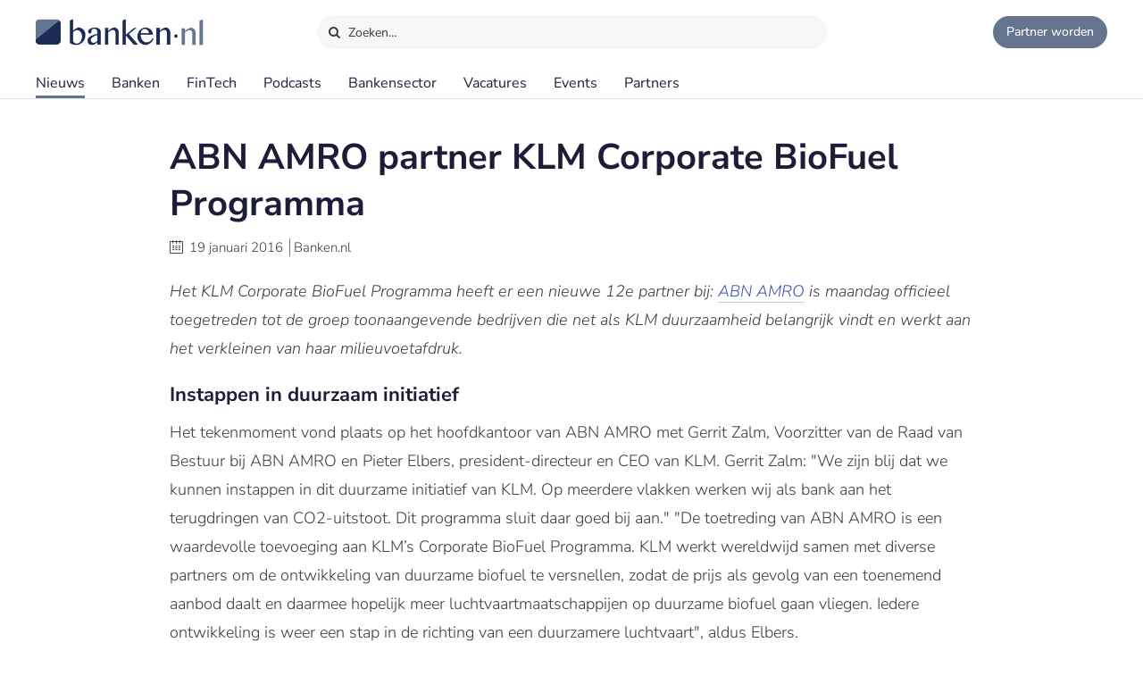

--- FILE ---
content_type: text/html;charset=UTF-8
request_url: https://www.banken.nl/nieuws/7757/abn-amro-partner-klm-corporate-biofuel-programma
body_size: 6878
content:














<!DOCTYPE html>
<html xmlns="http://www.w3.org/1999/xhtml" xml:lang="nl" lang="nl" prefix="og: https://ogp.me/ns#">
	<head>
		<link rel="preload" href="/css/header.css?v=20251216123948" as="style" />
		<link rel="preload" href="/css/header-with-dropdown.css?v=20251216123948" as="style" />
		
		<meta charset="utf-8">
		<meta name="description" content="Het KLM Corporate BioFuel Programma heeft er een nieuwe 12e partner bij: ABN AMRO is maandag officieel toegetreden tot de groep toonaangevende bedrijven die net als KLM duurzaamheid belangrijk vindt " />
		<meta name="robots" content="index, FOLLOW" />
		<meta name="HandheldFriendly" content="True" />
		<meta name="MobileOptimized" content="320" />
		<meta name="viewport" content="width=device-width, initial-scale=1.0, minimum-scale=1.0, maximum-scale=3.0" />
		

		
		
		<title>ABN AMRO partner KLM Corporate BioFuel Programma</title>

		<link rel="icon" type="image/png" href="/img/favicon.ico">
		<link rel="apple-touch-icon" href="/img/icon-180x180.png">
		<link rel="apple-touch-icon" sizes="152x152" href="/img/icon-152x152.png">
		<link rel="apple-touch-icon" sizes="167x167" href="/img/icon-167x167.png">
		<link rel="apple-touch-icon" sizes="180x180" href="/img/icon-180x180.png">
		<link rel="icon" sizes="192x192" href="/img/icon-192x192.png">
		<meta name="msapplication-square310x310logo" content="/img/icon-310x310.png">

		
		
		
		
		

		

		
		
		
		
		<link rel="alternate" title="Banken.nl Nieuws" type="application/rss+xml" href="https://www.banken.nl/rss/consultancy_rssfeed.xml" />

		<!-- twitter and opengraph cards -->
		
		
		<meta name="twitter:card" content="summary" />
		<meta name="twitter:site" content="@Banken_nl" />
		
		<meta property="og:title" content="ABN AMRO partner KLM Corporate BioFuel Programma" />
		<meta name="twitter:title" content="ABN AMRO partner KLM Corporate BioFuel Programma" />
		
		
		<meta property="og:image" content="https://www.banken.nl/illustrations/null" />
		<meta property="og:image:width" content="546" />
		<meta property="og:image:height" content="312" />

		<meta name="twitter:image" content="https://www.banken.nl/illustrations/null" />
		
		<meta property="og:description" content="Het KLM Corporate BioFuel Programma heeft er een nieuwe 12e partner bij: ABN AMRO is maandag officieel toegetreden tot de groep toonaangevende bedrijven die net als KLM duurzaamheid belangrijk vindt " />
		<meta name="twitter:description" content="Het KLM Corporate BioFuel Programma heeft er een nieuwe 12e partner bij: ABN AMRO is maandag officieel toegetreden tot de groep toonaangevende bedrijven die net als KLM duurzaamheid belangrijk vindt " />

		
			<link rel="amphtml" href="https://www.banken.nl/nieuws/amp/7757/abn-amro-partner-klm-corporate-biofuel-programma" />
		
		
		
			<link rel="canonical" href="https://www.banken.nl/nieuws/7757/abn-amro-partner-klm-corporate-biofuel-programma" />
		
		
		<meta property="og:url" content="https://www.banken.nl/nieuws/7757/abn-amro-partner-klm-corporate-biofuel-programma" />

		
		<link rel="shortcut icon" href="/img/favicon.ico" type="image/x-icon"/>
		
		






<meta property="og:image" content="https://www.banken.nl/illustrations/null" />
<meta property="og:image:width" content="546" />
<meta property="og:image:height" content="312" />
<meta property="og:title" content="ABN AMRO partner KLM Corporate BioFuel Programma" />
<meta property="og:description" content="Het KLM Corporate BioFuel Programma heeft er een nieuwe 12e partner bij: ABN AMRO is maandag officieel toegetreden tot de groep toonaangevende bedrijven die net als KLM duurzaamheid belangrijk vindt " />


  <meta property='og:type' content='article' />
  <meta property='article:author' content='https://www.banken.nl' />
  <meta property='article:publisher' content='https://www.banken.nl' />
  <meta property='article:published_time' content='2016-01-19T00:00:00Z' />
  <meta property='article:modified_time' content='2016-01-19T00:00:00Z' />
  
  
    <meta property='article:section' content='Banken' />
  


<script type="application/ld+json">
    {
      "@context": "http://schema.org",
      "@type": "NewsArticle",
      "mainEntityOfPage": {
        "@type": "WebPage",
        "@id":  "https://www.banken.nl/nieuws/7757/abn-amro-partner-klm-corporate-biofuel-programma"
      },
      "headline": "ABN AMRO partner KLM Corporate BioFuel Programma",
      "image":["https://www.banken.nl/illustrations/null"],
      "datePublished": "2016-01-19T00:00:00Z",
      "dateModified": "2016-01-19T00:00:00Z",
      "author": {
        "@type": "Organization",
        "name": "Banken.nl"
      },
       "publisher": {
        "@type": "Organization",
        "name": "Banken.nl",
        "logo": {
          "@type": "ImageObject",
          "url": "https://www.banken.nl/img/metaimage/Banken_nl_metaimage.png"
        }
      },
      "description": "Het KLM Corporate BioFuel Programma heeft er een nieuwe 12e partner bij: ABN AMRO is maandag officieel toegetreden tot de groep toonaangevende bedrijven die net als KLM duurzaamheid belangrijk vindt "
    }
</script>






		



<link rel="stylesheet" type="text/css" href="/css/main.css?v=20251216123948">
<link rel="stylesheet" type="text/css" href="/css/semantic/semantic-common.css?v=2.9.3" media="print" onload="this.media='all'" />
<link rel="stylesheet" type="text/css" href="/css/semantic/semantic-adapter.css?v=20251216123948" media="print" onload="this.media='all'" />
<link rel="stylesheet" type="text/css" href="/css/default.css?v=20251216123948" media="print" onload="this.media='all'">
<link rel="stylesheet" type="text/css" href="/css/style.css?v=20251216123948" >


		
		


<script src="/js/libs/jquery-3.7.1.min.js" defer></script>

<script src="/js/loadScripts.js?v=1" defer></script>
	</head>

	<body class="header-fixed">
		






























<script>
    var contextPath = "";
    var lblplaatsnaamUrl = 'plaatsnaam';
    var lblsectorUrl = 'sector';
    var lblvakgebiedUrl = 'vakgebied';
    var lblgrootteUrl = 'grootte';
    var lblpaginaUrl = 'pagina';
    var lblitemsUrl = 'items';
    var lblnaamUrl = 'naam';
    var lblPrevious = 'Vorige';
    var lblNext = 'Volgende';
    var lblPage = 'pagina';
    var lblGrafiekenUrl = 'onderzoek';
    var noResultsMsg = 'Geen resultaten gevonden';
    var lblcountryPopupUrl = 'common.urls.countryPage';
    var lblnieuwsUrl = 'nieuws';
    var firmsUrl = 'bank';
    var jobsUrl = 'vacatures';
    var lbltitle = 'titel';
    var version = 'BANKS';

    var headerSearchTitleNews = 'Nieuws';
    var headerSearchTitleFirms = 'Partners';
    var headerSearchTitleIndustry = 'Sector';
    var headerSearchTitleExpertise = 'Vakgebied';
    var headerSearchTitleCategories = 'Onderwerp';
    var headerSearchDefaultMsg = 'Druk op Enter om te zoeken';

    var loadScriptsList = Array.isArray(loadScriptsList) ? loadScriptsList : [];
    loadScriptsList = loadScriptsList.concat("/js/header-scripts.js");
    loadScriptsList = loadScriptsList.concat("/js/common/filterPopup.js?v=20251216123948");
    loadScriptsList = loadScriptsList.concat("/js/header.js?v=20251216123948");
</script>

<link rel="stylesheet" href="/css/cat-icons.css?v=20251216123948" />
<link rel="stylesheet" href="/css/header.css?v=20251216123948" />
<link rel="stylesheet" href="/css/header-with-dropdown.css?v=20251216123948" />
<link rel="stylesheet" href="/css/banken.css?v=20251216123948" />


<div id="darkness"></div>
<div id="globalSearch">
    <div class="searchPopup">
        <span class="ourLogo"><img src="/img/Banken.nl-logo-630x100.png" alt="" /></span>
        <input id="defaultSearch" type="text" class="searchField show-placeholder-on-focus" placeholder="Zoeken…" autocomplete="off">
        <span class="close" onclick="toggleGlobalSearchField();"><svg xmlns="http://www.w3.org/2000/svg" width="1em" height="1em" viewBox="0 0 24 24"><path fill="currentColor" d="m12 10.587l4.95-4.95l1.414 1.414l-4.95 4.95l4.95 4.95l-1.415 1.414l-4.95-4.95l-4.949 4.95l-1.414-1.415l4.95-4.95l-4.95-4.95L7.05 5.638z"></path></svg></span>
    </div>
</div>

<div class="home-back">
    <div class="home-screen"></div>
    <div data-scroll id="header-wrap">
        <div id="header-top">
            <div class="top-menu">
                <a class="logo-link" href="https://www.banken.nl" title="Banken.nl">
                    <span class="logo small-logo"><img src="/img/Banken.nl-logo-630x100.png" alt="" /></span>
                </a>
                <div id="globalSearchBtn" onclick="toggleGlobalSearchField();"><i class="search icon button"></i> Zoeken…</div>
                <div class="header-buttons">
                    
                    <a id="joinPlatformBtn" href="/join-the-platform" title="Partner worden"><span class="join-icon"></span><span class="text">Partner worden</span></a>
                </div>
            </div>
        </div>

        <div id="header">
            <nav class="main greedy-nav">
                <div class="menu visible-links">
                <ul class="main-header-menu-list">
                    <li id="newsMenuItem">
                        <a title="Nieuws" onmouseover="this.title='';"
                           class="active"
                           href="/nieuws">
                            Nieuws
                        </a>
                    </li>
                    <li id="firmsMenuItem">
                        
                        <a title="Banken" onmouseover="this.title='';"
                           class=""
                           href="/bank">
                            Banken
                        </a>
                    </li>
                    <li id="fintechMenuItem">
                        <a title="FinTech" onmouseover="this.title='';"
                           class=""
                           href="/fintech">
                            FinTech
                        </a>
                    </li>







                    <li id="podcastsMenuItem">
                        <a title="Podcasts" onmouseover="this.title='';"
                           class=""
                           href="/podcasts">
                            Podcasts
                        </a>
                    </li>
                    <li id="consultingIndustryMenuItem">
                        <a title="Bankensector" onmouseover="this.title='';"
                           class=""
                           href="/bankensector">
                            Bankensector
                        </a>
                    </li>
                    <li id="jobsMenuItem">
                        <a title="Vacatures" onmouseover="this.title='';"
                           class=""
                           href="/vacatures">
                            Vacatures
                        </a>
                    </li>
                    <li id="eventsMenuItem">
                        <a title="Events"  onmouseover="this.title='';"
                           class=""
                           href="/events">Events
                        </a>
                    </li>
                    <li>
                        <a title="Partners" onmouseover="this.title='';"
                           class=""
                           href="/partners">Partners
                        </a>
                    </li>
                </ul>
                </div>
                <div class="greedy-button hidden"><ul class='hidden-links hidden'></ul></div>
            </nav>

            <nav class="mobile">
                <a class="logo-link" href="https://www.banken.nl" title="Banken.nl">
                    <span class="logo big-logo"><img src="/img/Banken.nl-logo-630x100.png" alt="" /></span>
                </a>
                <div class="mobileSearchButton" onclick="toggleGlobalSearchField();"><i class="search icon button"></i></div>
                <div id="menu-mobile">
                    <span class="bt-menu" onclick="toggleMobileMenu()"></span>
                </div>
                <div class="wrapper-nav main-menu">
                    <ul class="one-column">
                        <li><a href="/nieuws" >Nieuws</a></li>
                        <li><a href="/bank" >Banken</a></li>
                        <li><a href="/fintech" >FinTech bedrijven</a></li>
                        <li><a href="/vacatures" >Vacatures</a></li>
                        <li><a href="/events" >Events</a></li>
                        <li><a href="/themas" >Thema's</a></li>
                        <li><a href="/podcasts" >Podcasts</a></li>
                        <li class="open-sub-menu"><a href="javascript:void(0)" onclick="toggleMobileSubMenu('banksIndustry')">Bankensector</a></li>
                        <li><a href="/partners" >Partners</a></li>
                    </ul>
                    <div class="clearfix"></div>
                    <ul class="join-the-platform one-column">
                        <li class="main-sub-item"><a href="/join-the-platform">Partner worden?</a></li>
                    </ul>
                    <div class="clearfix"></div>

                </div>
                
<div class="wrapper-nav sub-menu banksIndustry">
    <div class="menu-mobile-header back-menu-mobile" onclick="toggleMobileSubMenu('banksIndustry')">
        <span class="bt-back"></span>
        Hoofdmenu
    </div>
    <div class="clearfix"></div>

    <ul class="one-column">
        <li><a href="/bankensector">Bankensector</a></li>
        <li><a href="/bankensector/interviews">Interviews</a></li>
        <li><a href="/bankensector/bankensector-nederland">Bankensector Nederland</a></li>
        <li><a href="/bankensector/marktaandeel">Marktaandeel</a></li>
        <li><a href="/bankensector/rankings-awards">Rankings & Awards</a></li>
    </ul>
</div>
            </nav>
            <div class="bottom-line"></div>
        </div>
    </div>

</div>
<section class="ha-waypoint" data-animate-down="ha-header-hide header-scroll" data-animate-up="ha-header-visible" style="top: 200px;position: absolute;">&nbsp;</section>
<section class="categories-waypoint" data-animate-down="ha-header-hide" data-animate-up="ha-header-visible" style="top: 200px;position: absolute;">&nbsp;</section>
		<div id="wrap" class="clearfix">
			<div id="content" class="clearfix">
				<div role="main">
					<div role="complementary" id="menu">
						
					</div>
					












<script>
	var contextPath = "";
	var relatedNewsId = "7757";
	var categoriesSize = "0";
	var sessionExpiredMessage = 'Om veiligheidsredenen is de sessie verlopen. Ververs de pagina om verder te gaan.';
	var lblGeengeldigmailadres = 'Geen geldig mailadres. <br>Probeer het nogmaals.';
	var lblBinnenenkeleminuten = 'Binnen enkele minuten ontvangt u een email met een bevestigings link waar u op moet klikken om de aanmelding te voltooien.';
	var lblmailadresbekend = 'Dit mailadres is reeds bij ons bekend. Stuur ons een bericht als u de nieuwsbrief niet ontvangt.';
	var lblIetsmisgegaan = 'Er is iets misgegaan. <br>Probeer het nogmaals.';
    var lblnosharesyet = 'nog niet gedeeld';
	var lblkeergedeeld = 'keer gedeeld';
    var lblkeergedeeldMeerdere = 'keer gedeeld';
	var lblNieuws = 'nieuws';
	var lblsector = 'sector';
	var lblvakgebied = 'vakgebied';
	var lbladviesmarkt = 'product';
	var lblthema = 'thema';
	var lblbedrijf = 'organisatie';
	var lbldatum = 'datum';
	var lbltitel = 'titel';
	var lblConsultancy_nl = 'Banken_nl';
	var lblnieuwsUrl = 'nieuws';
	var showChartsOnly = 'false';
    var loadScriptsList = Array.isArray(loadScriptsList) ? loadScriptsList : [];
    loadScriptsList = loadScriptsList.concat(
			// "https://www.google.com/recaptcha/api.js?render=6LcyzbofAAAAAINYYm-OQ9HF5JU9OxiZdH7MOddb",
			"/js/libs/semantic/transition.min.js?v=2.9.3",
			"/js/libs/semantic/dimmer.min.js?v=2.9.3",
			"/js/libs/semantic/modal.min.js?v=2.9.3",
			"/js/libs/semantic/sticky.min.js?v=2.9.3",
			"/js/libs/slick/slick.min.js",
			"/js/search.js?v=20251216123948",
        "/js/news/details.js?v=20251216123948",
        "/js/share.js?v=20251216123948");
</script>
<script src="https://www.google.com/recaptcha/api.js" async defer></script>
<link rel="stylesheet" href="/css/semantic/dimmer.min.css?v=2.9.3" />
<link rel="stylesheet" href="/css/semantic/modal.min.css?v=2.9.3" />
<link rel="stylesheet" href="/css/semantic/rail.min.css?v=2.9.3" />
<link rel="stylesheet" href="/css/semantic/sticky.min.css?v=2.9.3" />
<link rel="stylesheet" href="/js/libs/slick/slick.css"/>
<link rel="stylesheet" href="/js/libs/slick/slick-theme.css"/>
<link rel="stylesheet" href="/css/filter-panel.css?v=20251216123948" />
<link rel="stylesheet" href="/css/news.css?v=20251216123948" />
<link rel="stylesheet" href="/css/newsDetails.css?v=20251216123948" />


<div class="filter-page padding filters-top  ">
	<div class="news-details">
		<div class="news-content filter-page-content" style="position: relative;">

			<h1>ABN AMRO partner KLM Corporate BioFuel Programma</h1>

			<div class="meta_news">
				<i class="icon-calendar"></i> <span class="date">19 januari 2016</span>
				<span class="authored-by">Banken.nl</span>
			</div>

			<div class="text">
				

				

				<p ><em>Het KLM Corporate BioFuel Programma heeft er een nieuwe 12e partner bij: <a href="/bank/abn-amro">ABN AMRO</a> is maandag officieel toegetreden tot de groep toonaangevende bedrijven die net als KLM duurzaamheid belangrijk vindt en werkt aan het verkleinen van haar milieuvoetafdruk.</em></p>
<h2 ><strong>Instappen in duurzaam initiatief</strong></h2>
<p>Het tekenmoment vond plaats op het hoofdkantoor van ABN AMRO met Gerrit Zalm, Voorzitter van de Raad van Bestuur bij ABN AMRO en Pieter Elbers, president-directeur en CEO van KLM. Gerrit Zalm: "We zijn blij dat we kunnen instappen in dit duurzame initiatief van KLM. Op meerdere vlakken werken wij als bank aan het terugdringen van CO2-uitstoot. Dit programma sluit daar goed bij aan." "De toetreding van ABN AMRO is een waardevolle toevoeging aan KLM&rsquo;s Corporate BioFuel Programma. KLM werkt wereldwijd samen met diverse partners om de ontwikkeling van duurzame biofuel te versnellen, zodat de prijs als gevolg van een toenemend aanbod daalt en daarmee hopelijk meer luchtvaartmaatschappijen op duurzame biofuel gaan vliegen. Iedere ontwikkeling is weer een stap in de richting van een duurzamere luchtvaart", aldus Elbers.</p>
<p ><img src="/media/ABN-AMRO-partner-KLM-Corporate-BioFuel-Programma-7340.jpg"  alt="ABN AMRO partner KLM Corporate BioFuel Programma" title="ABN AMRO partner KLM Corporate BioFuel Programma" width="600" height="330" /></p>
<h2 ><strong>Verkleinen uitstoot, investeren in bio</strong></h2>
<p >De bedrijven die deelnemen in het KLM Corporate BioFuel Programma betalen een toeslag die het verschil in prijs overbrugt tussen duurzame biofuel en traditionele kerosine. Deze investering wordt volledig aangewend voor de aanschaf van duurzame biofuel door KLM die onder andere op de luchthaven Schiphol wordt toegevoegd aan het brandstofsysteem van het vliegtuig. Hiermee verkleinen de deelnemende bedrijven hun eigen CO2 uitstoot als gevolg van hun zakelijk vliegverkeer en dragen de deelnemers bij aan de verdere ontwikkeling van de markt voor biobrandstoffen.</p>
<h2 ><strong>SkyNRG levert duurzame biofuel</strong></h2>
<p >De duurzame biofuel voor het KLM Corporate BioFuel Programma wordt geleverd door SkyNRG, een bedrijf dat in 2010 is opgezet door KLM. Om nu en in de toekomst de juiste beslissingen te maken op het gebied van duurzaamheid, wordt SkyNRG geadviseerd door een onafhankelijke Sustainability Board. Deze Board bestaat uit de Nederlandse tak van het Wereld Natuurfonds, Solidaridad en de Energy Academy Europe.</p>
<h2 ><strong>20% minder uitstoot in 2020</strong></h2>
<p >Het KLM Corporate BioFuel Programma bestaat sinds 2012. Naast ABN AMRO zijn <a href="/partners/accenture">Accenture</a>, CBRE, FMO, FrieslandCampina, Gemeente Amsterdam, Heineken, <a href="/partners/loyens-loeff">Loyens &amp; Loeff</a>, Nike, PGGM, Perfetti Van Melle en Schiphol Group partners van het programma. KLM streeft ernaar om de CO2-uitstoot tegen 2020 met 20% (tov. 2011) te verminderen door de vloot te vernieuwen, duurzame biobrandstoffen te gebruiken en de vluchteffici&euml;ntie te verhogen. KLM is reeds &lsquo;best in class&rsquo; in fuel efficiency en het gebruik van duurzame biofuel.</p>

				<div class="mobileTags">
					
				</div>

				
				

				
				
				<div class="article-social">
    <span class="shared-count"></span>
    
    <ul>
        <li class="mail">
            <a aria-label="Mail Share" href="mailto:?&subject=ABN AMRO partner KLM Corporate BioFuel Programma&body=https://www.banken.nl/nieuws/7757/abn-amro-partner-klm-corporate-biofuel-programma"><i class="icon-mail"></i></a>
        </li>
        <li class="linkedin">
            <a class="popup" rel="nofollow" aria-label="Share in Linkedin" target="_blank" href="https://www.linkedin.com/shareArticle?mini=true&url=https://www.banken.nl/nieuws/7757/abn-amro-partner-klm-corporate-biofuel-programma&title=ABN+AMRO+partner+KLM+Corporate+BioFuel+Programma&source=https://www.banken.nl/nieuws/7757/abn-amro-partner-klm-corporate-biofuel-programma"><i class="icon-linkedin"></i> <br></a>
        </li>
        <li class="twitter">
            <a class="popup" rel="nofollow" aria-label="Share in X" target="_blank" href="https://twitter.com/intent/tweet?text=ABN+AMRO+partner+KLM+Corporate+BioFuel+Programma&url=https://www.banken.nl/nieuws/7757/abn-amro-partner-klm-corporate-biofuel-programma&via=Banken_nl"><i class="icon-twitter"></i> <br></a>
        </li>
        <li class="facebook">
            <a class="popup" rel="nofollow" aria-label="Share in Facebook" target="_blank" href="https://www.facebook.com/sharer/sharer.php?u=https://www.banken.nl/nieuws/7757/abn-amro-partner-klm-corporate-biofuel-programma"><i class="icon-facebook"></i> <br></a>
        </li>
        <li class="whatsapp">
            <a class="popup" rel="nofollow" aria-label="Share in WhatsApp" target="_blank" href="https://api.whatsapp.com/send?text=https://www.banken.nl/nieuws/7757/abn-amro-partner-klm-corporate-biofuel-programma"><i class="icon-whatsapp"></i> <br></a>
        </li>
    </ul>
</div>
			</div>
		</div>
		<div class="clearfix"></div>
		


	</div>

	<div class="clearfix"></div>

	

	<div class="top-30">
		
		
		
	</div>
</div>
<div id="stopFixedContent"></div>
<div id="article-progress"><div class="progress"></div></div>
				</div>
			</div>
			
				












<script>
    var lblGeengeldigmailadres = 'Geen geldig mailadres. <br>Probeer het nogmaals.';
    var lblBinnenenkeleminuten = 'Binnen enkele minuten ontvangt u een email met een bevestigings link waar u op moet klikken om de aanmelding te voltooien.';
    var lblmailadresbekend = 'Dit mailadres is reeds bij ons bekend. Stuur ons een bericht als u de nieuwsbrief niet ontvangt.';
    var lblIetsmisgegaan = 'Er is iets misgegaan. <br>Probeer het nogmaals.';
    var loadScriptsList = Array.isArray(loadScriptsList) ? loadScriptsList : [];
    loadScriptsList = loadScriptsList.concat("/js/newsletter.js?v=20251216123948");
</script>

<div id="footer-container">
    <div id="newsletter">
        <div class="row">
            <div class="newsletter-form">
                <div class="column-header">Meld je aan voor de nieuwsbrief</div>
                <div class="form">
                    
                    <form action="//banken.us9.list-manage.com/subscribe/post-json?u=4d487e0513e24a32fdf399c16&id=306789bfb8&c=?" method="post" id="mc-embedded-subscribe-form" name="mc-embedded-subscribe-form" class="validate" novalidate>
                        <input type="email" name="EMAIL" id="mce-EMAIL" class="text subcribe-email" placeholder="jouw&#64;mailadres">
                        <div style="position: absolute; left: -5000px;" aria-hidden="true">
                            <input type="text" name="b_4d487e0513e24a32fdf399c16_c5e4bae0e3" tabindex="-1" value="">
                        </div>
                        <button id="mc-embedded-subscribe"  type="submit" class="submit subcribe-submit">Aanmelden</button>
                    </form>
                </div>
            </div>
            <div class="message hide">Aanmelding succesvol</div>
            <div class="newsletter-result footer"></div>
        </div>
    </div>

<div id="footer">
    <div class="row top">
        <div class="column column-links">
            <div class="column-header">Over Banken.nl</div>
            <ul>
                <li><a href="/over-banken-nl">Over ons</a></li>
                <li><a href="/adverteren">Adverteren</a></li>
                <li><a href="/nieuws/nieuwsarchief">Nieuwsarchief</a></li>
                <li><a href="/contact">Contact</a></li>
            </ul>
        </div>
        <div class="column-middle hidden-content">
            <div class="column-header">Voorwaarden</div>
            <ul>
                <li><a href="/disclaimer">Disclaimer</a></li>
                <li>Privacy Policy</li>
                <li>Terms of Use</li>


            </ul>
        </div>
        <div class="column column-about">
            <div class="column-header">
                <span class="logo small-logo"><img src="/img/Banken.nl-logo-630x100.png" alt="" /></span>
            </div>
            <div class="desc">Banken.nl is het platform van de Nederlandse financiële sector. Een centraal informatiepunt met het laatste nieuws en trends van de financiële sector.</div>
        </div>
    </div>

    <div class="row bottom">
        <div class="social-block">
            
            
            
            
            
            
            
            <ul class="social">
                <li><a title="Banken.nl op Twitter" class="popup" target="_blank" href="https://twitter.com/Banken_nl">
                    <i class="icon-twitter"></i>
                </a></li>
                <li><a title="Banken.nl op Facebook" class="popup" target="_blank" rel="nofollow" href="https://www.facebook.com/Bankennl">
                    <i class="icon-facebook"></i>
                </a></li>
                <li><a title="Banken.nl op Linkedin" class="popup" target="_blank" href="https://www.linkedin.com/company/banken-nl/">
                    <i class="icon-linkedin"></i>
                </a></li>
                <li><a class="popup" target="_blank" href="https://www.banken.nl/rss/banken_rssfeed.xml">
                    <i class="icon-rss"></i>
                </a></li>
            </ul>
        </div>
    </div>
</div>
</div>
			
			
		</div>
		


















  <!-- Google tag (gtag.js)  GA4-->
  <script async src="https://www.googletagmanager.com/gtag/js?id=G-5T0CGQCDS9"></script>
  <script>
    window.dataLayer = window.dataLayer || [];
    function gtag(){dataLayer.push(arguments);}
    gtag('js', new Date());
    gtag('config', 'G-5T0CGQCDS9',{
      
      
      "test_title": "ABN AMRO partner KLM Corporate BioFuel Programma"
    });
  </script>


  <script async src="https://www.googletagservices.com/tag/js/gpt.js"></script>
  <script>
    var googletag = googletag || {};
    googletag.cmd = googletag.cmd || [];
  </script>
  
  
    <!-- Start GPT Tag -->
    <script async src='https://securepubads.g.doubleclick.net/tag/js/gpt.js'></script>
    <script>
      window.googletag = window.googletag || {cmd: []};
      googletag.cmd.push(function() {
        googletag.defineSlot('/36599762/BLLiZ_Consultancy/Banken_ros_rectangle', [[300,250],[336,280],[300,600],[336,600]], 'div-gpt-ad-7714541-1')
                .addService(googletag.pubads());

        googletag.pubads().enableSingleRequest();
        googletag.enableServices();
      });
    </script>
    <!-- End GPT Tag -->
  
  


	</body>
</html>

--- FILE ---
content_type: text/css
request_url: https://www.banken.nl/css/main.css?v=20251216123948
body_size: 1922
content:
@font-face{font-family:'Nunito Sans';font-style:normal;font-weight:300;src:url('fonts/nunito-sans-300-normal.woff2') format('woff2');font-display:swap}@font-face{font-family:'Nunito Sans';font-style:normal;font-weight:400;src:url('fonts/nunito-sans-400-normal.woff2') format('woff2');font-display:swap}@font-face{font-family:'Nunito Sans';font-style:normal;font-weight:500;src:url('fonts/nunito-sans-500-normal.woff2') format('woff2');font-display:swap}@font-face{font-family:'Nunito Sans';font-style:normal;font-weight:600;src:url('fonts/nunito-sans-600-normal.woff2') format('woff2');font-display:swap}@font-face{font-family:'Nunito Sans';font-style:normal;font-weight:700;src:url('fonts/nunito-sans-700-normal.woff2') format('woff2');font-display:swap}@font-face{font-family:'Nunito Sans';font-style:italic;font-weight:300;src:url('fonts/nunito-sans-300-italic.woff2') format('woff2');font-display:swap}@font-face{font-family:'Nunito Sans';font-style:italic;font-weight:400;src:url('fonts/nunito-sans-400-italic.woff2') format('woff2');font-display:swap}@font-face{font-family:'Nunito Sans';font-style:italic;font-weight:500;src:url('fonts/nunito-sans-500-italic.woff2') format('woff2');font-display:swap}@font-face{font-family:'Nunito Sans';font-style:italic;font-weight:600;src:url('fonts/nunito-sans-600-italic.woff2') format('woff2');font-display:swap}@font-face{font-family:'Nunito Sans';font-style:italic;font-weight:700;src:url('fonts/nunito-sans-700-italic.woff2') format('woff2');font-display:swap}*{font-family:'Nunito Sans',sans-serif;box-sizing:inherit}html{font-size:14px}h1{color:#1d1d39;font-size:22px;line-height:34px;padding-bottom:10px;font-weight:bold}iframe{border:0;aspect-ratio:16/9}li{list-style:none}.dataTable{border-collapse:collapse;width:100%}.dataTable th{color:#1f1c3d;font-size:15px;font-weight:bold;text-align:left;line-height:40px;padding-right:10px;width:25%;padding-left:5px}.dataTable th div{float:left}.dataTable th.app{padding-right:5px}.dataTable td.app{padding-right:5px;background:#f9f9f9}.dataTable th div.sort-column{width:20px;height:20px;cursor:pointer;position:relative;top:0;right:0;display:block;margin-left:5px;margin-top:10px;-webkit-border-radius:2px;-moz-border-radius:2px;border-radius:2px}.dataTable th div.sort-column:hover{background:#efefef;-webkit-transition:all .25s ease-out;transition:all .25s ease-out;-moz-transition:all .25s ease-out;-o-transition:all .25s ease-out;-ms-transition:all .25s ease-out}.dataTable th div.sort-column.asc:after{top:50%;left:4px;content:" ";height:0;width:0;position:absolute;pointer-events:none;border:5px solid rgba(0,0,0,0);border-top-color:#252354;margin-top:-2px;z-index:100}.dataTable th div.sort-column.desc:after{top:50%;left:4px;content:" ";height:0;width:0;position:absolute;pointer-events:none;border:5px solid rgba(0,0,0,0);border-top-color:#252354;margin-top:-2px;z-index:100}.dataTable tr:first-child:hover{background-color:#fff;cursor:default}.dataTable td{color:#000;font-size:13px;line-height:28px;border-bottom:1px solid #e9e9e9;padding-right:10px;padding-left:5px}.nowrap{white-space:nowrap}.truncate{white-space:nowrap;overflow:hidden;text-overflow:ellipsis;-o-text-overflow:ellipsis;-ms-text-overflow:ellipsis}.dataTable tr{-webkit-transition:all .25s ease-out;transition:all .25s ease-out;-moz-transition:all .25s ease-out;-o-transition:all .25s ease-out;-ms-transition:all .25s ease-out}.dataTable tr:hover{cursor:pointer;background-color:#f7f7f9}.dataTable span.more{background:#efefef;margin-left:7px;padding:2px 10px 2px 7px;font-size:9px;-webkit-border-radius:1px;-moz-border-radius:1px;border-radius:1px;position:relative;cursor:pointer;-webkit-transition:all .25s ease-out;transition:all .25s ease-out;-moz-transition:all .25s ease-out;-o-transition:all .25s ease-out;-ms-transition:all .25s ease-out}.dataTable span.more:hover{background:#252354;color:#fff;-webkit-border-radius:1px 0 1px 1px;-moz-border-radius:1px 0 1px 1px;border-radius:1px 0 1px 1px}.dataTable span.more:hover>ul{display:initial}.dataTable span.more ul{position:absolute;background:#252354;left:25px;top:0;cursor:default;z-index:99999;color:#fff;display:none;-webkit-border-radius:0 2px 2px 2px;-moz-border-radius:0 2px 2px 2px;border-radius:0 2px 2px 2px;-webkit-transition:all .25s ease-out;transition:all .25s ease-out;-moz-transition:all .25s ease-out;-o-transition:all .25s ease-out;-ms-transition:all .25s ease-out;padding:5px 0}.dataTable span.more ul li{font-size:13px;padding:0 10px;white-space:nowrap}.dataTable span.more.less ul li{line-height:24px}.dataTable span.more ul li a{display:block;background:var(--light-main-color);cursor:pointer;-webkit-border-radius:2px;-moz-border-radius:2px;border-radius:2px;-webkit-transition:all .25s ease-out;transition:all .25s ease-out;-moz-transition:all .25s ease-out;-o-transition:all .25s ease-out;-ms-transition:all .25s ease-out;margin:10px 0;text-decoration:none;color:#fff;font-weight:bold;text-align:center}.dataTable span.more ul li a:hover{background:#6ab6c4}.dataTable span.more span{margin-left:7px}.row-link{line-height:30px !important;color:#000 !important}.clearfix{zoom:1}.clearboth{clear:both}.clearfix:before,.clearfix:after{content:"\0020";display:block;height:0;overflow:hidden}.clearfix:after{clear:both}.flag{margin-right:8px}figure img{opacity:1 !important;max-width:100% !important;display:block}p a{color:var(--text-link-color);text-decoration:none}p a:hover{color:var(--light-main-color-hover)}a{color:var(--light-main-color);text-decoration:none;transition:all .25s ease-out;-moz-transition:all .25s ease-out;-o-transition:all .25s ease-out;-ms-transition:all .25s ease-out;cursor:pointer}a:hover{color:var(--light-main-color-hover)}a.text{color:inherit}a.light-blue{color:var(--text-link-color);text-decoration:none;transition:all .25s ease-out;-moz-transition:all .25s ease-out;-o-transition:all .25s ease-out;-ms-transition:all .25s ease-out}a.light-blue:hover{color:#72c5da}[class^="arrow-"]{width:0;height:0;display:inline-block;vertical-align:middle;border-style:solid}.arrow-up{border-width:0 4px 4px 4px;border-color:transparent transparent #121212 transparent}.arrow-down{border-width:4px 4px 0 4px;border-color:#121212 transparent transparent transparent}.arrow-left{border-width:4px 4px 4px 0;border-color:transparent #121212 transparent transparent}.arrow-right{border-width:4px 0 4px 4px;border-color:transparent transparent transparent #121212}.arrow-up.white{border-color:transparent transparent #fff transparent}.arrow-down.white{border-color:#fff transparent transparent transparent}#wrap{position:relative;z-index:auto}#footer-container{background:#f7f7f7;z-index:4}#content{background:#fff;min-height:600px;padding-bottom:50px;padding-top:110px;max-width:1480px;margin:auto}.logo-link{text-decoration:none}.padding{padding:40px}.overlay,.filter-popup .overlay{height:100%;width:100%;position:fixed;z-index:1000;top:0;left:0;background-color:#f9fafa;overflow-y:auto;webkit-overflow-scrolling:touch;opacity:0;visibility:hidden;-webkit-transition:opacity .5s,visibility 0 .5s;transition:opacity .5s,visibility 0 .5s}.overlay.open{opacity:1;visibility:visible;-webkit-transition:opacity .5s;transition:opacity .5s}.overlay-content{position:relative;top:70px;width:100%;text-align:center;margin-top:30px}.overlay a{padding:8px;text-decoration:none;font-size:16px;color:#f3f3f3;display:block;transition:.3s}.overlay a:hover,.overlay a:focus{color:#f1f1f1}.overlay .closebtn{position:absolute;top:40px;right:40px;font-size:40px;color:#252354;z-index:5;cursor:pointer}.overlay .closebtn:hover{color:var(--light-main-color-hover)}.news-details div.text{margin-top:25px;margin-bottom:35px;max-width:900px}.meta_news .date{border-right:1px solid #777;padding-right:7px}.ui.grid{display:flex;flex-flow:row wrap;align-items:stretch;padding:0;margin:-1rem -1rem}.ui.grid>*{padding-left:1rem;padding-right:1rem}.ui.grid>.column:not(.row){padding-top:1rem;padding-bottom:1rem}ul.news-list li,.related-news ul.news-list li{margin-bottom:30px;float:right;position:relative;max-width:332px;width:332px;margin-right:24px;overflow:hidden;background-color:#f7f7f7}ul.news-list li .news-item a{padding-bottom:10px}ul.news-list li .news-item,ul.news-list li .news-item-info{padding:0}ul.news-list li .news-item-info a{height:auto;overflow:hidden;padding:0}ul.news-list li .news-categories{color:#757575;font-size:12px}ul.news-list li.big-image .news-img picture{display:block;aspect-ratio:546 / 312}ul.news-list li.big-image .news-img img{aspect-ratio:546 / 312}ul.articles-list li a,ul.news-list li a{text-decoration:none}ul.news-list li.big-image .news-img,ul.news-list li.company-image .news-img,ul li .news-img{border-radius:6px;overflow:hidden;background:#f9f9f9;position:relative;height:auto}ul.articles-list li a,ul.news-list li a{line-height:22px}ul.news-list.simpleLayout li,ul.news-list.simpleLayout li.priorityMiddle,ul.news-list.simpleLayout li.priorityLow,ul.news-list.simpleLayout li.priorityHigh{height:auto;max-width:25%;width:25%;margin-right:0;background:0}@media screen and (min-width:1900px){ul.news-list.simpleLayout li,ul.news-list.simpleLayout li.priorityMiddle,ul.news-list.simpleLayout li.priorityLow,ul.news-list.simpleLayout li.priorityHigh{height:auto}}@media only screen and (min-width:992px){.ui.grid>[class*="three-item wide computer"].column,.ui.grid>.column.row>[class*="three-item wide computer"].column,.ui.grid>.row>[class*="three-item wide computer"].column,.ui.grid>[class*="three-item wide computer"].column{width:33.33% !important;max-width:33.33% !important}}@media screen and (max-width:640px){ul.news-list li.priorityLow,ul.news-list.simpleLayout li{height:auto !important;width:100% !important;max-width:100% !important;min-height:auto !important}.consultancy-details ul.news-list.simpleLayout li{height:auto !important}ul.news-list li.priorityLow.index2 .paddding-block,ul.news-list li.priorityLow.index9 .paddding-block,ul.news-list li.priorityLow.index11 .paddding-block,ul.news-list li.priorityLow.index4 .paddding-block{margin-left:0}ul.news-list li.priorityLow.index2 .paddding-block,ul.news-list li.priorityLow.index9 .paddding-block,ul.news-list li.priorityLow.index11 .paddding-block,ul.news-list li.priorityLow.index4 .paddding-block{margin-left:0}ul.news-list li .news-item,ul.news-list li .news-item-info{padding:0;width:63%;display:table-cell;vertical-align:middle}ul.news-list li.priorityLow.index1 .paddding-block,ul.news-list li.priorityLow.index10 .paddding-block,ul.news-list li.priorityLow.index12 .paddding-block,ul.news-list li.priorityLow.index3 .paddding-block{margin-right:0 !important}ul.news-list.simpleLayout li.index1 .paddding-block,ul.news-list.simpleLayout li.index3 .paddding-block{margin-left:0 !important}ul.news-list li a{font-size:16px;font-weight:normal}ul.news-list li{padding-bottom:20px;margin-bottom:20px}ul.news-list li .news-item a{padding-bottom:0;padding-top:0}ul.news-list li .news-item-info a{padding-left:0}ul.news-list li.priorityMiddle .news-item a{padding-top:0}div.share ul li{border-bottom:0 solid #ddd}ul.news-list.simpleLayout li.priorityMiddle,ul.news-list.simpleLayout li.priorityHigh{max-width:100% !important;width:100% !important}ul.news-list.simpleLayout li.index2 .paddding-block,ul.news-list.simpleLayout li.index4 .paddding-block{margin-left:0 !important}div.padding{padding:45px 15px 15px 15px}ul.news-list.simpleLayout li .news-item a{padding-top:0}ul.news-list li.priorityLow .news-item a,ul.news-list li.priorityHigh .news-item a,ul.news-list li.priorityLow.index12 .news-item a,ul.news-list li.priorityLow.index11 .news-item a,ul.news-list li.priorityLow.index3 .news-item a,ul.news-list li.priorityLow.index4 .news-item a{padding-top:0}ul.news-list li.priorityLow .news-item a{font-size:16px}ul.news-list li.priorityLow.index12 .news-item a,ul.news-list li.priorityLow.index11 .news-item a,ul.news-list li.priorityLow.index3 .news-item a,ul.news-list li.priorityLow.index4 .news-item a{font-size:16px}ul.news-list li.priorityMiddle .news-item a{font-size:16px}ul.news-list li.priorityHigh .news-item a{font-size:16px}ul.news-list.simpleLayout li .news-item a{font-size:16px}}

--- FILE ---
content_type: application/javascript; charset=utf-8
request_url: https://fundingchoicesmessages.google.com/f/AGSKWxWxCDKsJZRojiNfmH1MIpy2PHjntyJaHcNtNecqOvOQALLinPBuiAOxcQEay58Oic8v55hwQbvKmBR5MXMOcNpl6jz05WybJcO5pQlMtwmjewptz9aksPSICwQdVityUCQqLDig5Q==?fccs=W251bGwsbnVsbCxudWxsLG51bGwsbnVsbCxudWxsLFsxNzY5Mjg2Mjc5LDM5MjAwMDAwMF0sbnVsbCxudWxsLG51bGwsW251bGwsWzddXSwiaHR0cHM6Ly93d3cuYmFua2VuLm5sL25pZXV3cy83NzU3L2Fibi1hbXJvLXBhcnRuZXIta2xtLWNvcnBvcmF0ZS1iaW9mdWVsLXByb2dyYW1tYSIsbnVsbCxbWzgsIms2MVBCam1rNk8wIl0sWzksImVuLVVTIl0sWzE5LCIyIl0sWzE3LCJbMF0iXSxbMjQsIiJdLFsyNSwiW1s5NTM0MDI1Myw5NTM0MDI1NV1dIl0sWzI5LCJmYWxzZSJdXV0
body_size: -217
content:
if (typeof __googlefc.fcKernelManager.run === 'function') {"use strict";this.default_ContributorServingResponseClientJs=this.default_ContributorServingResponseClientJs||{};(function(_){var window=this;
try{
var QH=function(a){this.A=_.t(a)};_.u(QH,_.J);var RH=_.ed(QH);var SH=function(a,b,c){this.B=a;this.params=b;this.j=c;this.l=_.F(this.params,4);this.o=new _.dh(this.B.document,_.O(this.params,3),new _.Qg(_.Qk(this.j)))};SH.prototype.run=function(){if(_.P(this.params,10)){var a=this.o;var b=_.eh(a);b=_.Od(b,4);_.ih(a,b)}a=_.Rk(this.j)?_.be(_.Rk(this.j)):new _.de;_.ee(a,9);_.F(a,4)!==1&&_.G(a,4,this.l===2||this.l===3?1:2);_.Fg(this.params,5)&&(b=_.O(this.params,5),_.hg(a,6,b));return a};var TH=function(){};TH.prototype.run=function(a,b){var c,d;return _.v(function(e){c=RH(b);d=(new SH(a,c,_.A(c,_.Pk,2))).run();return e.return({ia:_.L(d)})})};_.Tk(8,new TH);
}catch(e){_._DumpException(e)}
}).call(this,this.default_ContributorServingResponseClientJs);
// Google Inc.

//# sourceURL=/_/mss/boq-content-ads-contributor/_/js/k=boq-content-ads-contributor.ContributorServingResponseClientJs.en_US.k61PBjmk6O0.es5.O/d=1/exm=kernel_loader,loader_js_executable/ed=1/rs=AJlcJMztj-kAdg6DB63MlSG3pP52LjSptg/m=web_iab_tcf_v2_signal_executable
__googlefc.fcKernelManager.run('\x5b\x5b\x5b8,\x22\x5bnull,\x5b\x5bnull,null,null,\\\x22https:\/\/fundingchoicesmessages.google.com\/f\/AGSKWxVrWnNPEEmF7RPHsjS3QoPl4KU6Xz36jwzRBy6lpcDzR7KJd9KdfcyLOdmI1bJBqsJpDt2UMhJJ5gx71OmU7nJt3_GwAb6cdCnK5l8y1eRJL-eLu7cyAMf6-TJppISDkqMIXRtMpA\\\\u003d\\\\u003d\\\x22\x5d,null,null,\x5bnull,null,null,\\\x22https:\/\/fundingchoicesmessages.google.com\/el\/AGSKWxVFw7z3i_PNW9xHqrVV5_uzDJmCSN0dI65m9J32J15LdRXqHyOZYnB_dAKoSdP1IZdCZoZKVDW6kuHC-PGBXzDw6QsavyU7iy6bNiVFp4EQ8Go-hhA5zzKQXzcPjwfgEViSWTD7-w\\\\u003d\\\\u003d\\\x22\x5d,null,\x5bnull,\x5b7\x5d\x5d\x5d,\\\x22banken.nl\\\x22,1,\\\x22nl\\\x22,null,null,null,null,1\x5d\x22\x5d\x5d,\x5bnull,null,null,\x22https:\/\/fundingchoicesmessages.google.com\/f\/AGSKWxUKcTgwMKTngPjPVOARxLYvDoFLMy3vER356KFOYom2EtZpypicgHkXuf8a1Td-x26cmAQNU_XWgMQEIhmowzNBJtU0Av4elDMJC6cpz7uaca1Z9wB5hnjOa5HJXdRr7WKT5ES_LA\\u003d\\u003d\x22\x5d\x5d');}

--- FILE ---
content_type: application/javascript; charset=utf-8
request_url: https://fundingchoicesmessages.google.com/f/AGSKWxW8IwWwhJoKyFgZTfdWolGMFzovOQRqUrWpzG-zbT5rxh_v4iUKldft1ksrr6Yp3D-dpoei7Z2YseeknwR-4stIJSxJ-URu1bBsS-WzzIeGq5wzsdUWwn9quDcjehlQUmusLnwt0mVLR5ESl_S5E6vX9h1i6_OOea8q5B3-C2biBpKdepO2l6TBOnwP/_/layer.php?bid=_rightad./ads/dfp?/fliionosadcapture-/adx_blacklist.js
body_size: -1291
content:
window['0fbead77-478a-42cc-ab5c-6927a990fbd4'] = true;